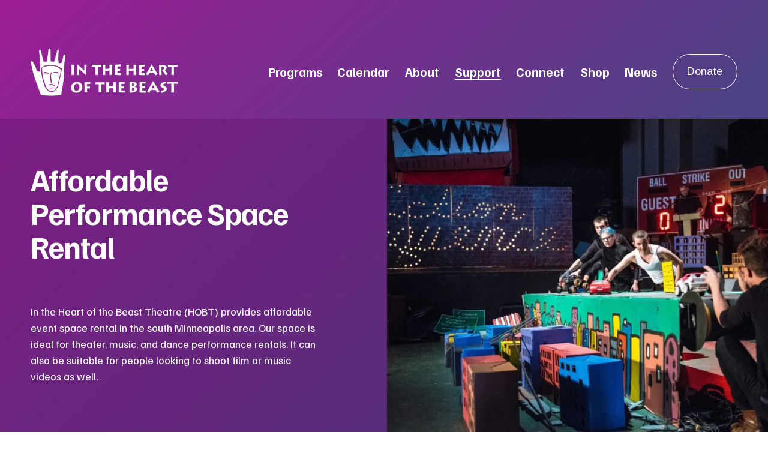

--- FILE ---
content_type: text/css;charset=utf-8
request_url: https://use.typekit.net/hlv4lcz.css
body_size: 601
content:
/*
 * The Typekit service used to deliver this font or fonts for use on websites
 * is provided by Adobe and is subject to these Terms of Use
 * http://www.adobe.com/products/eulas/tou_typekit. For font license
 * information, see the list below.
 *
 * carrotflower:
 *   - http://typekit.com/eulas/00000000000000007735fbe8
 * lithos-pro:
 *   - http://typekit.com/eulas/000000000000000000012e20
 * shantell-sans-bouncy:
 *   - http://typekit.com/eulas/0000000000000000775616e2
 * shantell-sans-informalbouncy:
 *   - http://typekit.com/eulas/0000000000000000775616ef
 *
 * © 2009-2026 Adobe Systems Incorporated. All Rights Reserved.
 */
/*{"last_published":"2024-10-29 15:45:24 UTC"}*/

@import url("https://p.typekit.net/p.css?s=1&k=hlv4lcz&ht=tk&f=15678.49979.57405.57433&a=2438872&app=typekit&e=css");

@font-face {
font-family:"lithos-pro";
src:url("https://use.typekit.net/af/e01bb8/000000000000000000012e20/27/l?primer=7cdcb44be4a7db8877ffa5c0007b8dd865b3bbc383831fe2ea177f62257a9191&fvd=n7&v=3") format("woff2"),url("https://use.typekit.net/af/e01bb8/000000000000000000012e20/27/d?primer=7cdcb44be4a7db8877ffa5c0007b8dd865b3bbc383831fe2ea177f62257a9191&fvd=n7&v=3") format("woff"),url("https://use.typekit.net/af/e01bb8/000000000000000000012e20/27/a?primer=7cdcb44be4a7db8877ffa5c0007b8dd865b3bbc383831fe2ea177f62257a9191&fvd=n7&v=3") format("opentype");
font-display:auto;font-style:normal;font-weight:700;font-stretch:normal;
}

@font-face {
font-family:"carrotflower";
src:url("https://use.typekit.net/af/1c97b9/00000000000000007735fbe8/30/l?primer=7cdcb44be4a7db8877ffa5c0007b8dd865b3bbc383831fe2ea177f62257a9191&fvd=n4&v=3") format("woff2"),url("https://use.typekit.net/af/1c97b9/00000000000000007735fbe8/30/d?primer=7cdcb44be4a7db8877ffa5c0007b8dd865b3bbc383831fe2ea177f62257a9191&fvd=n4&v=3") format("woff"),url("https://use.typekit.net/af/1c97b9/00000000000000007735fbe8/30/a?primer=7cdcb44be4a7db8877ffa5c0007b8dd865b3bbc383831fe2ea177f62257a9191&fvd=n4&v=3") format("opentype");
font-display:auto;font-style:normal;font-weight:400;font-stretch:normal;
}

@font-face {
font-family:"shantell-sans-bouncy";
src:url("https://use.typekit.net/af/9ff224/0000000000000000775616e2/30/l?primer=7cdcb44be4a7db8877ffa5c0007b8dd865b3bbc383831fe2ea177f62257a9191&fvd=n7&v=3") format("woff2"),url("https://use.typekit.net/af/9ff224/0000000000000000775616e2/30/d?primer=7cdcb44be4a7db8877ffa5c0007b8dd865b3bbc383831fe2ea177f62257a9191&fvd=n7&v=3") format("woff"),url("https://use.typekit.net/af/9ff224/0000000000000000775616e2/30/a?primer=7cdcb44be4a7db8877ffa5c0007b8dd865b3bbc383831fe2ea177f62257a9191&fvd=n7&v=3") format("opentype");
font-display:auto;font-style:normal;font-weight:700;font-stretch:normal;
}

@font-face {
font-family:"shantell-sans-informalbouncy";
src:url("https://use.typekit.net/af/df9e87/0000000000000000775616ef/30/l?primer=7cdcb44be4a7db8877ffa5c0007b8dd865b3bbc383831fe2ea177f62257a9191&fvd=n6&v=3") format("woff2"),url("https://use.typekit.net/af/df9e87/0000000000000000775616ef/30/d?primer=7cdcb44be4a7db8877ffa5c0007b8dd865b3bbc383831fe2ea177f62257a9191&fvd=n6&v=3") format("woff"),url("https://use.typekit.net/af/df9e87/0000000000000000775616ef/30/a?primer=7cdcb44be4a7db8877ffa5c0007b8dd865b3bbc383831fe2ea177f62257a9191&fvd=n6&v=3") format("opentype");
font-display:auto;font-style:normal;font-weight:600;font-stretch:normal;
}

.tk-lithos-pro { font-family: "lithos-pro",sans-serif; }
.tk-carrotflower { font-family: "carrotflower",sans-serif; }
.tk-shantell-sans-bouncy { font-family: "shantell-sans-bouncy",sans-serif; }
.tk-shantell-sans-informalbouncy { font-family: "shantell-sans-informalbouncy",sans-serif; }
